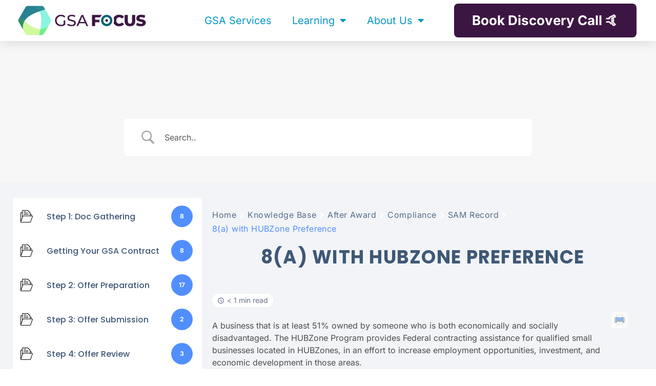

--- FILE ---
content_type: text/plain
request_url: https://www.google-analytics.com/j/collect?v=1&_v=j102&a=847971914&t=pageview&_s=1&dl=https%3A%2F%2Fwww.gsascheduleservices.com%2Fkb%2Fsam%2F8a-with-hubzone-preference%2F&ul=en-us%40posix&dt=8(a)%20with%20HUBZone%20Preference%20%7C%20GSA%20Schedule%20Contract%20Services&sr=1280x720&vp=1280x720&_u=YADAAEABAAAAACAAI~&jid=1200563297&gjid=1691761699&cid=971505968.1769523880&tid=UA-11575024-1&_gid=1165136516.1769523881&_r=1&_slc=1&gtm=45He61n1n81542XVQ2v812762969za200zd812762969&gcs=G1--&gcd=13l3l3l3l5l1&dma=0&tag_exp=103116026~103200004~104527906~104528501~104684208~104684211~105391252~115938466~115938469~116185181~116185182~116682876~117041587&z=1337466454
body_size: -454
content:
2,cG-YFWH5FE8ZL

--- FILE ---
content_type: application/javascript
request_url: https://prism.app-us1.com/?a=90341534&u=https%3A%2F%2Fwww.gsascheduleservices.com%2Fkb%2Fsam%2F8a-with-hubzone-preference%2F
body_size: 117
content:
window.visitorGlobalObject=window.visitorGlobalObject||window.prismGlobalObject;window.visitorGlobalObject.setVisitorId('f4faa1c7-c957-4212-9ef7-f60e52671755', '90341534');window.visitorGlobalObject.setWhitelistedServices('', '90341534');